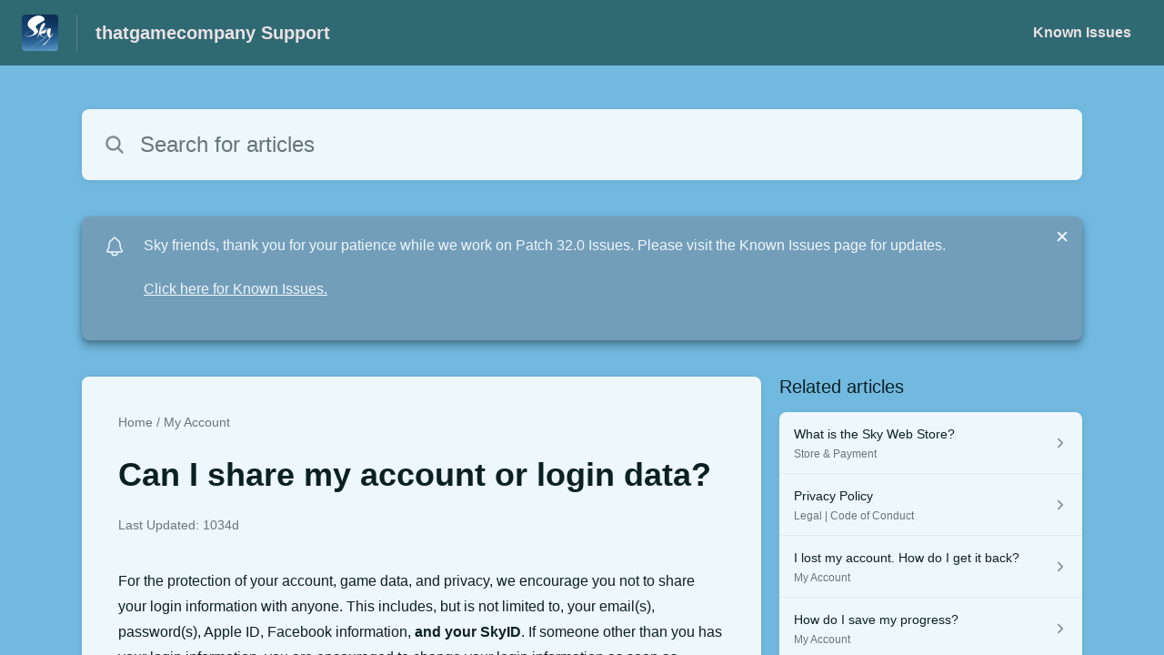

--- FILE ---
content_type: text/html;charset=utf-8
request_url: https://thatgamecompany.helpshift.com/hc/en/17-sky-children-of-the-light/faq/471-can-i-share-my-account-or-login-data/?s=patch-notes&f=hot-fix---january-19-2021---0-12-2-160278&l=en
body_size: 9948
content:
<!DOCTYPE html>
<html lang=en>

<head>
  <title>Can I share my account or login data? — Sky: Children of the Light Help Center</title>
<meta name="description" content="For the protection of your account, game data, and privacy, we encourage you not to share your login information with anyone. This includes,">
<meta name="robots" content="index, follow">
<meta http-equiv="content-type" content="text/html; charset=utf-8" />
<meta name="viewport" content="width=device-width, initial-scale=1, maximum-scale=1">

<link rel="icon" href="https://d2duuy9yo5pldo.cloudfront.net/dashboard-resources/thatgamecompany/32/7774ae06-a893-46e8-a919-9b9a1fc74f06.webp">
<style>

    
    :root {
    --error-color: #e94b4b;
    --header-bg-color: #2f6972;
    --header-text-color: #e9e1e5;
    --header-text-color-25-opacity: #e9e1e540;
    --footer-bg-color: #2f6972;
    --footer-text-color: #e9e1e5;
    --footer-text-color-10-opacity: #e9e1e51A;
    --footer-text-color-40-opacity: #e9e1e566;
    --footer-text-color-60-opacity: #e9e1e599;
    --primary-text-color: #0b2022;
    --primary-text-color-5-opacity: #0b20220D;
    --primary-text-color-10-opacity: #0b20221A;
    --primary-text-color-20-opacity: #0b202233;
    --primary-text-color-50-opacity: #0b202280;
    --primary-text-color-60-opacity: #0b202299;
    --primary-text-color-80-opacity: #0b2022CC;
    --secondary-text-color: #667679;
    --accent-color: #739eba;
    --accent-color-75-opacity: #739ebabf;
    --action-color: #1b1c40;
    --action-color-5-opacity: #1b1c400D;
    --action-color-20-opacity: #1b1c4033;
    --action-color-80-opacity: #1b1c40CC;
    --primary-bg-color: #72b9e0;
    --content-bg-color: #eef7fc;
    --content-bg-color-85-opacity: #eef7fcD9;
    --content-bg-color-50-opacity: #eef7fc80;
    --secondary-bg-color: #4284a6;
    --greeting-text-color: #ffffff;
    --banner-image-size-desktop: 360px;
    --banner-image-size-mobile-portrait: 224px;
    --banner-image-size-mobile-landscape: 152px;
    --greeting-text-font-size-desktop: 48px;
    --greeting-text-font-size-mobile: 24px;
    
    --cover-background: url(https://d2duuy9yo5pldo.cloudfront.net/dashboard-resources/thatgamecompany/e33625ec-73cf-4f3e-9a01-b302b825b4f9.png);
    --cover-background-gradient: 
        linear-gradient(180deg, rgba(0, 0, 0, 0) 0%, rgba(0, 0, 0, 0.17) 100%),
      ;
    --cover-bg-desktop: url(https://d2duuy9yo5pldo.cloudfront.net/dashboard-resources/thatgamecompany/e33625ec-73cf-4f3e-9a01-b302b825b4f9.png);
    --cover-bg-portrait: url(https://d2duuy9yo5pldo.cloudfront.net/dashboard-resources/thatgamecompany/e33625ec-73cf-4f3e-9a01-b302b825b4f9.png);
    --cover-bg-landscape: url(https://d2duuy9yo5pldo.cloudfront.net/dashboard-resources/thatgamecompany/e33625ec-73cf-4f3e-9a01-b302b825b4f9.png);
  }

  
</style>


  <!-- This files parse CSS entry files for webpack & insert as style tag -->


  <link href="https://d2duuy9yo5pldo.cloudfront.net/hc-themes/theme2/latest/static/style.4190f2c9807a6850512f.css" rel="stylesheet">

</head>

<body class="" data-qa="faq-page">
  
  <div data-is-enabled=false data-policy-version=1
    class="cookie-notif-banner js-cookie-notif-banner hide-cookie-banner">
    <div class="cookie-notif-banner__content">
      <div class="cookie-notif-banner__content-text" dir="">
        <span>
          This website uses only the necessary cookies required for the site&#x27;s proper functioning. By using the website, you consent to all cookies in accordance with the cookie policy. To know more, refer Cookie Policy.
          <a href="https://support.helpshift.com/hc/en/13-helpshift-technical-support/faq/717-cookies-used-by-helpshift/" class="cookie-notif-banner__content-policy-link js-cookie-notif-banner-link"
            target="_blank">
            <svg
  width="22"
  height="22"
  class="cookie-notif-banner__content-link-icon"
  viewBox="0 0 22 22"
  fill="none"
  xmlns="http://www.w3.org/2000/svg"
>
  <path
    d="M16.5 11.9167V17.4167C16.5 17.9029 16.3068 18.3692 15.963 18.713C15.6192 19.0568 15.1529 19.25 14.6667 19.25H4.58333C4.0971 19.25 3.63079 19.0568 3.28697 18.713C2.94315 18.3692 2.75 17.9029 2.75 17.4167V7.33333C2.75 6.8471 2.94315 6.38079 3.28697 6.03697C3.63079 5.69315 4.0971 5.5 4.58333 5.5H10.0833"
    stroke="#4640B9"
    stroke-width="2"
    stroke-linecap="round"
    stroke-linejoin="round"
  />
  <path
    d="M13.75 2.75H19.25V8.25"
    stroke="#4640B9"
    stroke-width="2"
    stroke-linecap="round"
    stroke-linejoin="round"
  />
  <path
    d="M9.16663 12.8333L19.25 2.75"
    stroke="#4640B9"
    stroke-width="2"
    stroke-linecap="round"
    stroke-linejoin="round"
  />
</svg>
          </a>
        </span>
      </div>
      <div class="cookie-notif-banner__content-cta">
        <hc-button label="Understood" class="js-cookie-notif-banner-cta"
          is-rtl=""></hc-button>
      </div>
    </div>
  </div>

  
  <div class="skip-to-content">
    <hc-button label="Skip To Content" class="js-skip-to-content-cta"></hc-button>
  </div>

  <template
  class="js-hc-template"
  data-domain="thatgamecompany"
  data-lang="en"
  data-pagesource="faq"
  data-appid="thatgamecompany_app_20190605230610264-aa658e8c4815148"
  data-platformid="thatgamecompany_platform_20170913225815681-5dad7060f014db2"
  data-hcmode="hc"
  data-faqfilter=""></template>


  <template class="js-web-template"></template>

  
  

<header class="header-section js-web-header " >
  <div class="header-left-container">
    <div class="brand-logo">
      <a class="company-link js-company-link" rel="noreferrer" target="_blank" 
        href=https://www.thatskygame.com/>
        
          <img src="https://d2duuy9yo5pldo.cloudfront.net/dashboard-resources/thatgamecompany/320/7774ae06-a893-46e8-a919-9b9a1fc74f06.webp"
            class="header-brand-logo js-header-brand-logo js-optimized-img"
            data-fallback-src="https://d2duuy9yo5pldo.cloudfront.net/dashboard-resources/thatgamecompany/7774ae06-a893-46e8-a919-9b9a1fc74f06.png" data-loaded-from="original" alt="thatgamecompany Support"/>
        
      </a>
    </div>
    <a aria-label="thatgamecompany Support - Link to Help Centre homepage" class="header-brand-name js-header-brand-name" 
      href="/hc/en/17-sky-children-of-the-light/?s&#x3D;patch-notes&amp;f&#x3D;hot-fix---january-19-2021---0-12-2-160278&amp;l&#x3D;en">thatgamecompany Support</a>
  </div>
  
    <div class="header-right-container">
      <div class="header-icons">
        <a id="js-header-icons" class="header-icon-btn" role="button">
          <svg xmlns='http://www.w3.org/2000/svg' class="js-menu-icon header-icon" viewBox='0 0 512 512'>
  <path fill='none' stroke='currentColor' stroke-linecap='round' stroke-miterlimit='10' stroke-width='48'
    d='M88 152h336M88 256h336M88 360h336' />
</svg>

          <svg xmlns='http://www.w3.org/2000/svg' class="js-close-icon header-icon hide-header-menu" viewBox='0 0 512 512'>
  <path
    d='M289.94 256l95-95A24 24 0 00351 127l-95 95-95-95a24 24 0 00-34 34l95 95-95 95a24 24 0 1034 34l95-95 95 95a24 24 0 0034-34z' />
</svg>

        </a>
      </div>
      <div class="custom-links js-custom-links hide-custom-links ">
        
          <a class="custom-link" rel="noreferrer nofollow" target="_blank"  href=https://thatgamecompany.helpshift.com/hc/en/17-sky-children-of-the-light/section/111-known-issues/>
            Known Issues
          </a>
        
      </div>
    </div>
  
</header>


  
  
    
    
      <div class="dropdown-header js-dropdown-header
      hide-dropdown-header
      " >
        <div class="dropdown-header-container">
          
            
            <div class="dropdown-header-left-container">
              
                
                
                  
                    <static-dropdown class="hc-static-dropdown--language-dropdown language-dropdown" type="widget" is-rtl="false"
                    modal-title="Choose a language" placeholder="Search" width="240px">
     <script type="application/json">
          [{"id":"en","title":"English","selected":true,"url":"/hc/en/17-sky-children-of-the-light/faq/471-can-i-share-my-account-or-login-data/?s=patch-notes&f=hot-fix---january-19-2021---0-12-2-160278&l=en"},{"id":"ja","title":"日本語","selected":false,"url":"/hc/ja/17-sky-children-of-the-light/faq/471-can-i-share-my-account-or-login-data/?s=patch-notes&f=hot-fix---january-19-2021---0-12-2-160278&l=en"},{"id":"it","title":"Italiano","selected":false,"url":"/hc/it/17-sky-children-of-the-light/faq/471-can-i-share-my-account-or-login-data/?s=patch-notes&f=hot-fix---january-19-2021---0-12-2-160278&l=en"},{"id":"ru","title":"Русский","selected":false,"url":"/hc/ru/17-sky-children-of-the-light/faq/471-can-i-share-my-account-or-login-data/?s=patch-notes&f=hot-fix---january-19-2021---0-12-2-160278&l=en"},{"id":"es","title":"Español (Spanish)","selected":false,"url":"/hc/es/17-sky-children-of-the-light/faq/471-can-i-share-my-account-or-login-data/?s=patch-notes&f=hot-fix---january-19-2021---0-12-2-160278&l=en"},{"id":"fr","title":"Français","selected":false,"url":"/hc/fr/17-sky-children-of-the-light/faq/471-can-i-share-my-account-or-login-data/?s=patch-notes&f=hot-fix---january-19-2021---0-12-2-160278&l=en"},{"id":"ko","title":"한국어","selected":false,"url":"/hc/ko/17-sky-children-of-the-light/faq/471-can-i-share-my-account-or-login-data/?s=patch-notes&f=hot-fix---january-19-2021---0-12-2-160278&l=en"},{"id":"de","title":"Deutsch","selected":false,"url":"/hc/de/17-sky-children-of-the-light/faq/471-can-i-share-my-account-or-login-data/?s=patch-notes&f=hot-fix---january-19-2021---0-12-2-160278&l=en"},{"id":"pt","title":"Português","selected":false,"url":"/hc/pt/17-sky-children-of-the-light/faq/471-can-i-share-my-account-or-login-data/?s=patch-notes&f=hot-fix---january-19-2021---0-12-2-160278&l=en"},{"id":"id","title":"Bahasa Indonesia","selected":false,"url":"/hc/id/17-sky-children-of-the-light/faq/471-can-i-share-my-account-or-login-data/?s=patch-notes&f=hot-fix---january-19-2021---0-12-2-160278&l=en"},{"id":"zh","title":" 简体中文","selected":false,"url":"/hc/zh/17-sky-children-of-the-light/faq/471-can-i-share-my-account-or-login-data/?s=patch-notes&f=hot-fix---january-19-2021---0-12-2-160278&l=en"},{"id":"zh-hant","title":"繁體中文","selected":false,"url":"/hc/zh-hant/17-sky-children-of-the-light/faq/471-can-i-share-my-account-or-login-data/?s=patch-notes&f=hot-fix---january-19-2021---0-12-2-160278&l=en"},{"id":"vi","title":"Tiếng Việt","selected":false,"url":"/hc/vi/17-sky-children-of-the-light/faq/471-can-i-share-my-account-or-login-data/?s=patch-notes&f=hot-fix---january-19-2021---0-12-2-160278&l=en"},{"id":"th","title":"ไทย","selected":false,"url":"/hc/th/17-sky-children-of-the-light/faq/471-can-i-share-my-account-or-login-data/?s=patch-notes&f=hot-fix---january-19-2021---0-12-2-160278&l=en"}]
     </script>
   </static-dropdown>
                  
                
              
            </div>
          
        </div>
      </div>
    
  

  <div class="content-wrapper faq-content-wrapper js-content-wrapper
    
    "
    tabindex="-1"
  >
    
      <div class="faq-page-cover faq-page-cover--without-header">
        <div class="faq-search js-faq-search">
          <hc-search class="search-box js-hc-search js-hc-search-in-page-title">
     <script type="application/json">
       {"platform_type":"web","show_search_icon":false,"show_contact_us_button":true,"is_preview":false,"hc_mode":"hc","app_id":"thatgamecompany_app_20190605230610264-aa658e8c4815148","app_slug":"sky-children-of-the-light","search_url":"/hc/en/17-sky-children-of-the-light/search/","lang":"en","is_sdkx":false,"is_rtl":false,"query_string":"?s=patch-notes&f=hot-fix---january-19-2021---0-12-2-160278&l=en","is_widget":false,"contact_us_visibility_config":"always","translations":{"no_results_text":"Sorry, but we couldn’t find anything.","more_help_text":"Need more help?","chat_with_us":"Chat with us","cancel_search_text":"Cancel","all_results_text":"Show all results","popular_articles_title":"Popular articles","recent_search_text":"Recent Searches","search_placeholder":"Search for articles","clear_search_text":"Clear search","search_results_text":"Search results for \"%1$s\""}}
     </script>
   </hs-search>
        </div>
      </div>
    
    <div class="faq-announcement-section"><div class="js-announcement-section  ">
  <hc-announcement class="hc-announcement-section" is-rtl="false">
      <script type="application/json">
        {"is_rtl":false,"is_sdkx":false,"is_widget":false,"id":"thatgamecompany_hc_announcement_20260108164512153-4e94154f03f30d7","message":"Sky friends, thank you for your patience while we work on Patch 32.0 Issues. Please visit the Known Issues page for updates.","link_description":"Click here for Known Issues.","link":"https://thatgamecompany.helpshift.com/hc/faq/1429-known-issues-patch-32-0/"}
      </script>
    </hc-announcement>
</div>
</div>
    <main class="article-page " >
      <div
        class="faq-details js-faq-details"
        
        data-faqid=thatgamecompany_faq_20190716195833523-f8e8cd0dbd64f13
        data-appid="thatgamecompany_app_20190605230610264-aa658e8c4815148"
        data-table-of-contents-title="Table of Contents"
        data-table-of-contents-hide-text="hide"
      >
        <div class="faq-cover js-faq-load " data-faqid=thatgamecompany_faq_20190716195833523-f8e8cd0dbd64f13 data-faqpid="471"
          data-faqentitle="Can I share my account or login data?" data-cifs="{}">
          
            <nav aria-label="Breadcrumb" class="faq-breadcrumb">
              <ol class="faq-breadcrumb-list">
                
                  <li class="faq-breadcrumb-item">
                    <a class="link faq-breadcrumb-link" href=/hc/en/17-sky-children-of-the-light/?s&#x3D;patch-notes&amp;f&#x3D;hot-fix---january-19-2021---0-12-2-160278&amp;l&#x3D;en>Home</a>
                  </li>
                
                <li class="faq-breadcrumb-item">
                  <a class="link faq-breadcrumb-link" href=/hc/en/17-sky-children-of-the-light/section/113-my-account/?s&#x3D;patch-notes&amp;f&#x3D;hot-fix---january-19-2021---0-12-2-160278&amp;l&#x3D;en>
                    My Account
                  </a>
                </li>
              </ol>
            </nav>
          
          <h2 class="faq-title">Can I share my account or login data?</h2>
        </div>
        <div class="faq-last-update js-faq-last-update show-faq-last-update">Last Updated: 1034d</div>
        <div class="faq-article js-faq-article">
          <div class="article-body js-faq-details-article-body">
            <div class="faq-body js-faq-body">
              <div>For the protection of your account, game data, and privacy, we encourage you not to share your login information with anyone. This includes, but is not limited to, your email(s), password(s), Apple ID, Facebook information, <b>and your SkyID</b>. If someone other than you has your login information, you are encouraged to change your login information as soon as possible or contact the appropriate Customer Support team for assistance.&nbsp;</div><div><br>The only time you should share your SkyID is if thatgamecompany or an official affiliate requests it in order to assist you or redeem a reward.</div><div><br></div><div><b>Please note</b> that buying and selling Sky accounts is against our Terms of Service and may result in action being taken against your account. </div>
            </div>
            


          </div>
          <div class="faq-feedback js-faq-feedback">
            <faq-feedback faq-id="thatgamecompany_faq_20190716195833523-f8e8cd0dbd64f13"
                 lang="en">
    <script type="application/json">
          {"contact_us":"Contact us","feedback_thank_you":"Thank you for your feedback.","chat_with_us":"Chat with us","show_contact_us_button":false,"positive_feedback":"Yes","is_preview":false,"feedback_question":"Was this article helpful?","is_sdkx":false,"feedback_no":"Thank you for your feedback. Please contact us if you still need help.","is_rtl":false,"contact_us_url":"/hc/en/17-sky-children-of-the-light/contact-us/?s=patch-notes&f=hot-fix---january-19-2021---0-12-2-160278&l=en","is_widget":false,"contact_us_visibility_config":"always","negative_feedback":"No"}
       </script>
   </faq-feedback>
          </div>
        </div>
      </div>
      <div class="related-articles js-related-articles" >
  <h4 class="related-articles-header">Related articles</h4>
  <section class="related-articles-content js-related-articles-content" data-empty-text="No articles found." data-active-platform="web">
    <span class="related-articles-item-link">
  <div class="related-article-laoder">
    <div>
      <skeleton-loader height="16px"></skeleton-loader>
    </div>
    <div>
      <skeleton-loader width="66%" height="12px"></skeleton-loader>
    </div>
  </div>
</span>

    <span class="related-articles-item-link">
  <div class="related-article-laoder">
    <div>
      <skeleton-loader height="16px"></skeleton-loader>
    </div>
    <div>
      <skeleton-loader width="66%" height="12px"></skeleton-loader>
    </div>
  </div>
</span>

    <span class="related-articles-item-link">
  <div class="related-article-laoder">
    <div>
      <skeleton-loader height="16px"></skeleton-loader>
    </div>
    <div>
      <skeleton-loader width="66%" height="12px"></skeleton-loader>
    </div>
  </div>
</span>

    <span class="related-articles-item-link">
  <div class="related-article-laoder">
    <div>
      <skeleton-loader height="16px"></skeleton-loader>
    </div>
    <div>
      <skeleton-loader width="66%" height="12px"></skeleton-loader>
    </div>
  </div>
</span>

  </section>
</div>

    </main>
    
  
    <div 
      class=" language-dropdown-mobile">
      
        
          <static-dropdown class="hc-static-dropdown--language-dropdown" type="link" is-rtl="false"
                    modal-title="Choose a language" placeholder="Search" searchable="true" direction="center" width="220px">
     <script type="application/json">
          [{"id":"en","title":"English","selected":true,"url":"/hc/en/17-sky-children-of-the-light/faq/471-can-i-share-my-account-or-login-data/?s=patch-notes&f=hot-fix---january-19-2021---0-12-2-160278&l=en"},{"id":"ja","title":"日本語","selected":false,"url":"/hc/ja/17-sky-children-of-the-light/faq/471-can-i-share-my-account-or-login-data/?s=patch-notes&f=hot-fix---january-19-2021---0-12-2-160278&l=en"},{"id":"it","title":"Italiano","selected":false,"url":"/hc/it/17-sky-children-of-the-light/faq/471-can-i-share-my-account-or-login-data/?s=patch-notes&f=hot-fix---january-19-2021---0-12-2-160278&l=en"},{"id":"ru","title":"Русский","selected":false,"url":"/hc/ru/17-sky-children-of-the-light/faq/471-can-i-share-my-account-or-login-data/?s=patch-notes&f=hot-fix---january-19-2021---0-12-2-160278&l=en"},{"id":"es","title":"Español (Spanish)","selected":false,"url":"/hc/es/17-sky-children-of-the-light/faq/471-can-i-share-my-account-or-login-data/?s=patch-notes&f=hot-fix---january-19-2021---0-12-2-160278&l=en"},{"id":"fr","title":"Français","selected":false,"url":"/hc/fr/17-sky-children-of-the-light/faq/471-can-i-share-my-account-or-login-data/?s=patch-notes&f=hot-fix---january-19-2021---0-12-2-160278&l=en"},{"id":"ko","title":"한국어","selected":false,"url":"/hc/ko/17-sky-children-of-the-light/faq/471-can-i-share-my-account-or-login-data/?s=patch-notes&f=hot-fix---january-19-2021---0-12-2-160278&l=en"},{"id":"de","title":"Deutsch","selected":false,"url":"/hc/de/17-sky-children-of-the-light/faq/471-can-i-share-my-account-or-login-data/?s=patch-notes&f=hot-fix---january-19-2021---0-12-2-160278&l=en"},{"id":"pt","title":"Português","selected":false,"url":"/hc/pt/17-sky-children-of-the-light/faq/471-can-i-share-my-account-or-login-data/?s=patch-notes&f=hot-fix---january-19-2021---0-12-2-160278&l=en"},{"id":"id","title":"Bahasa Indonesia","selected":false,"url":"/hc/id/17-sky-children-of-the-light/faq/471-can-i-share-my-account-or-login-data/?s=patch-notes&f=hot-fix---january-19-2021---0-12-2-160278&l=en"},{"id":"zh","title":" 简体中文","selected":false,"url":"/hc/zh/17-sky-children-of-the-light/faq/471-can-i-share-my-account-or-login-data/?s=patch-notes&f=hot-fix---january-19-2021---0-12-2-160278&l=en"},{"id":"zh-hant","title":"繁體中文","selected":false,"url":"/hc/zh-hant/17-sky-children-of-the-light/faq/471-can-i-share-my-account-or-login-data/?s=patch-notes&f=hot-fix---january-19-2021---0-12-2-160278&l=en"},{"id":"vi","title":"Tiếng Việt","selected":false,"url":"/hc/vi/17-sky-children-of-the-light/faq/471-can-i-share-my-account-or-login-data/?s=patch-notes&f=hot-fix---january-19-2021---0-12-2-160278&l=en"},{"id":"th","title":"ไทย","selected":false,"url":"/hc/th/17-sky-children-of-the-light/faq/471-can-i-share-my-account-or-login-data/?s=patch-notes&f=hot-fix---january-19-2021---0-12-2-160278&l=en"}]
     </script>
   </static-dropdown>
        
      
    </div>
  


    
  
    
      
      
<div class="need-help-section-2">
  <p class="need-help-section-2__text" >Need more help?</p>
  <hc-button label="Contact us" navigate-to=/hc/en/17-sky-children-of-the-light/contact-us/?s&#x3D;patch-notes&amp;f&#x3D;hot-fix---january-19-2021---0-12-2-160278&amp;l&#x3D;en></hc-button>
</div>
    
  


    
  <footer class="footer-section js-footer-section  hide-brand-footer" >
  <div class="footer-wrapper">
    <div class="footer-content-wrapper">
      <div class="social-media-wrapper">
        <div class="footer-brand-details">
          <a aria-label="Footer branding, thatgamecompany" class="footer-brand-link js-company-footer-link" rel="noreferrer" target="_blank" 
            href=https://www.thatskygame.com/>
            
              <img src="https://d2duuy9yo5pldo.cloudfront.net/dashboard-resources/thatgamecompany/320/7774ae06-a893-46e8-a919-9b9a1fc74f06.webp"
                class="footer-brand-logo js-footer-brand-logo js-optimized-img" data-fallback-src="https://d2duuy9yo5pldo.cloudfront.net/dashboard-resources/thatgamecompany/7774ae06-a893-46e8-a919-9b9a1fc74f06.png"
                data-loaded-from="original" alt="thatgamecompany" />
            
            <span class="footer-brand-title js-footer-brand-name">thatgamecompany</span>
          </a>
        </div>
        <p class="footer-description-note js-footer-description-note" ></p>
        <div class="footer-social-media js-footer-social-media"></div>
      </div>
      <div class="info-resources-wrapper">
        <ul class="info-resources js-info-resources">
          
        </ul>
      </div>
    </div>
    <div class="footer-copyright-note js-footer-copyright-note"></div>
    
      <div class="helpshift-info js-helpshift-info">
        <a aria-label="Powered by Helpshift, directs to helpshift.com" class="footer-helpshift-branding" rel="noreferrer" target="_blank" href="https://helpshift.com">
          <svg class="footer-helpshift-branding-text" width="176" height="28" viewBox="0 0 176 28" fill="none" xmlns="http://www.w3.org/2000/svg">
  <g clip-path="url(#clip0)">
    <path fill-rule="evenodd" clip-rule="evenodd"
      d="M170.041 8.53901C170.17 7.64019 170.305 6.69933 170.447 5.71644C170.468 5.56983 170.594 5.46099 170.742 5.46099L172.734 5.46099C172.748 5.46099 172.762 5.46201 172.776 5.46403C172.939 5.48747 173.053 5.63848 173.029 5.80131C172.891 6.75916 172.76 7.67173 172.635 8.53901H175.073C175.238 8.53901 175.371 8.67237 175.371 8.83688C175.371 8.85111 175.37 8.86532 175.368 8.8794L175.167 10.2695C175.146 10.416 175.02 10.5248 174.872 10.5248H172.348C172.017 12.8226 171.74 14.7423 171.517 16.2837C171.364 17.3455 171.641 17.8088 172.178 17.8088C172.526 17.8088 172.888 17.6387 173.265 17.2985C173.279 17.2855 173.295 17.2739 173.311 17.264C173.452 17.1793 173.635 17.2251 173.72 17.3661L174.551 18.749C174.63 18.8814 174.595 19.0525 174.47 19.1432C174.02 19.47 173.533 19.745 173.009 19.9682C172.138 20.3389 168.215 21.2096 168.925 16.2837C169.159 14.6604 169.435 12.7408 169.755 10.5248H165.743L163.26 27.7446C163.239 27.8912 163.113 28 162.965 28H160.942C160.777 28 160.644 27.8666 160.644 27.7021C160.644 27.6879 160.645 27.6737 160.647 27.6596L163.118 10.5248H161.674C161.51 10.5248 161.376 10.3915 161.376 10.227C161.376 10.2128 161.377 10.1987 161.379 10.1846L161.579 8.79456C161.6 8.6479 161.726 8.53901 161.874 8.53901H163.404L163.711 6.41141C163.713 6.39866 163.716 6.38619 163.719 6.37406C163.846 5.50033 163.927 4.9312 163.964 4.66667C164.344 1.94409 166.283 0 169.052 0C169.95 0 170.768 0.290481 171.505 0.871443C171.623 0.965003 171.653 1.13251 171.574 1.26121L170.619 2.81518C170.533 2.95536 170.349 2.99918 170.209 2.91307C170.19 2.90144 170.172 2.88773 170.156 2.87219C169.632 2.35939 168.991 2.24398 168.233 2.52598C166.954 3.00214 166.662 4.13797 166.589 4.66667C166.528 5.10219 166.351 6.32678 166.059 8.34043H166.058L166.03 8.53901H170.041Z"
      fill="black" />
    <path fill-rule="evenodd" clip-rule="evenodd"
      d="M157.85 8.53892H159.86C160.025 8.53892 160.158 8.67228 160.158 8.83679C160.158 8.85101 160.157 8.86521 160.155 8.87928L158.58 19.8013C158.559 19.9478 158.433 20.0566 158.285 20.0566H156.275C156.11 20.0566 155.976 19.9233 155.976 19.7588C155.976 19.7446 155.977 19.7304 155.98 19.7163L157.555 8.7943C157.576 8.64772 157.701 8.53892 157.85 8.53892ZM159.372 5.4609C158.549 5.4609 157.967 4.79409 158.073 3.97154C158.179 3.14899 158.932 2.48218 159.755 2.48218C160.578 2.48218 161.16 3.14899 161.054 3.97154C160.948 4.79409 160.195 5.4609 159.372 5.4609Z"
      fill="black" />
    <path fill-rule="evenodd" clip-rule="evenodd"
      d="M147.742 9.14472C148.49 8.63326 149.378 8.34033 150.36 8.34033C153.49 8.34033 154.906 10.1871 154.483 13.4045L154.483 13.4045L154.474 13.4662C154.473 13.4786 154.471 13.491 154.469 13.5034L153.562 19.8012C153.541 19.9478 153.415 20.0566 153.267 20.0566H151.285C151.12 20.0566 150.987 19.9233 150.987 19.7588C150.987 19.7446 150.988 19.7304 150.99 19.7163L151.885 13.5034C152.185 11.4159 151.698 10.5247 150.161 10.5247C149.231 10.5247 148.081 11.1432 147.317 12.0933L146.205 19.8012C146.184 19.9478 146.058 20.0566 145.91 20.0566H143.929C143.764 20.0566 143.631 19.9233 143.631 19.7588C143.631 19.7446 143.632 19.7304 143.634 19.7163L146.411 0.453879C146.433 0.307292 146.558 0.198486 146.707 0.198486H148.688C148.852 0.198486 148.986 0.331848 148.986 0.496359C148.986 0.510573 148.985 0.524769 148.983 0.538838L147.742 9.14472Z"
      fill="black" />
    <path fill-rule="evenodd" clip-rule="evenodd"
      d="M134.55 19.1882C135.035 19.615 136.225 20.2552 137.896 20.2552C140.812 20.2552 142.315 18.7614 142.376 16.6985C142.433 14.8135 141.212 14.1303 139.677 13.1344C138.803 12.6365 138.047 12.146 138.066 11.5058C138.082 10.9723 138.542 10.4743 139.583 10.4743C140.685 10.4743 141.482 10.9367 141.692 11.0434C141.721 11.0608 141.761 11.0869 141.813 11.1217V11.1217C141.95 11.213 142.135 11.1761 142.227 11.0392C142.228 11.0371 142.229 11.0349 142.231 11.0328L143.1 9.65594C143.181 9.52713 143.152 9.35781 143.032 9.26338C142.966 9.21064 142.905 9.16378 142.852 9.1228C142.399 8.8027 141.418 8.34033 139.96 8.34033C136.83 8.34033 135.572 9.97641 135.522 11.648C135.472 13.3197 136.58 14.2163 138.013 15.0699C139.202 15.7456 139.85 16.2717 139.83 16.9475C139.806 17.73 139.053 18.1568 138.201 18.1568C136.92 18.1568 136.16 17.6588 135.847 17.4454C135.81 17.4223 135.769 17.3934 135.723 17.3589V17.3589C135.592 17.2599 135.405 17.286 135.306 17.4173C135.303 17.4215 135.3 17.4258 135.297 17.4302L134.418 18.7321C134.332 18.8592 134.357 19.0305 134.475 19.1282C134.508 19.1548 134.532 19.1748 134.55 19.1882Z"
      fill="black" />
    <path fill-rule="evenodd" clip-rule="evenodd"
      d="M124.921 9.35411C125.844 8.65311 127.02 8.34033 128.3 8.34033C131.264 8.34033 133.666 11.0076 133.666 14.2978C133.666 17.588 131.264 20.2552 128.3 20.2552C127.02 20.2552 125.844 19.9427 124.922 19.2422V27.8013C124.922 27.911 124.833 27.9999 124.723 27.9999H123.73C123.62 27.9999 123.531 27.911 123.531 27.8013V8.7375C123.531 8.62782 123.62 8.53891 123.73 8.53891H124.338C124.452 8.53891 124.556 8.60401 124.606 8.70657L124.921 9.35411ZM124.922 10.859V17.7365C125.762 18.7832 127.028 19.163 128.3 19.163C130.496 19.163 132.275 17.0396 132.275 14.2978C132.275 11.5559 130.496 9.43253 128.3 9.43253C127.028 9.43253 125.762 9.81236 124.922 10.859Z"
      fill="black" />
    <path
      d="M121.643 0.198486H120.649C120.539 0.198486 120.45 0.287394 120.45 0.397068V19.8581C120.45 19.9677 120.539 20.0566 120.649 20.0566H121.643C121.753 20.0566 121.842 19.9677 121.842 19.8581V0.397068C121.842 0.287394 121.753 0.198486 121.643 0.198486Z"
      fill="black" />
    <path fill-rule="evenodd" clip-rule="evenodd"
      d="M109.838 14.7942C110.038 17.2917 111.732 19.163 113.793 19.163C115.119 19.163 116.333 18.7377 117.269 18.0221L117.391 17.9188C117.474 17.8476 117.599 17.8575 117.671 17.9409C117.671 17.9413 117.671 17.9417 117.672 17.942L118.123 18.4779C118.193 18.5619 118.183 18.6871 118.099 18.7577C118.098 18.7582 118.097 18.7587 118.097 18.7592L118.018 18.8239C116.925 19.7162 115.47 20.2552 113.793 20.2552C110.829 20.2552 108.427 17.588 108.427 14.2978C108.427 11.0076 110.829 8.34033 113.793 8.34033C116.755 8.34033 118.959 11.006 118.96 14.2949L118.962 14.4931C118.964 14.6576 118.832 14.7924 118.667 14.7942C118.666 14.7942 118.665 14.7942 118.664 14.7942L109.838 14.7942ZM109.838 13.8013H117.551C117.373 11.3038 115.854 9.43253 113.793 9.43253C111.732 9.43253 110.038 11.3038 109.838 13.8013Z"
      fill="black" />
    <path fill-rule="evenodd" clip-rule="evenodd"
      d="M98.3911 9.98132C99.3998 8.9116 100.741 8.34033 102.167 8.34033C105.06 8.34033 106.85 10.1247 106.934 13.2698C106.936 13.2812 106.937 13.2929 106.937 13.3049V19.8581C106.937 19.9677 106.848 20.0566 106.738 20.0566H105.744C105.634 20.0566 105.546 19.9677 105.546 19.8581V13.5034C105.546 10.7616 104.362 9.43253 102.167 9.43253C100.883 9.43253 99.4 10.0916 98.3911 11.3869V19.8581C98.3911 19.9677 98.3022 20.0566 98.1924 20.0566H97.1987C97.089 20.0566 97 19.9677 97 19.8581V0.397068C97 0.287394 97.089 0.198486 97.1987 0.198486H98.1924C98.3022 0.198486 98.3911 0.287394 98.3911 0.397068V9.98132Z"
      fill="black" />
  </g>
  <path
    d="M2.4375 8.72656V20H3.84375V15.9766H6.67969C8.79688 15.9766 10.3047 14.4844 10.3047 12.375C10.3047 10.2266 8.82812 8.72656 6.69531 8.72656H2.4375ZM3.84375 9.97656H6.32812C7.96094 9.97656 8.85938 10.8281 8.85938 12.375C8.85938 13.8672 7.92969 14.7266 6.32812 14.7266H3.84375V9.97656ZM15.6641 20.1484C18.0625 20.1484 19.5469 18.4922 19.5469 15.7891C19.5469 13.0781 18.0625 11.4297 15.6641 11.4297C13.2656 11.4297 11.7812 13.0781 11.7812 15.7891C11.7812 18.4922 13.2656 20.1484 15.6641 20.1484ZM15.6641 18.9375C14.0703 18.9375 13.1719 17.7812 13.1719 15.7891C13.1719 13.7891 14.0703 12.6406 15.6641 12.6406C17.2578 12.6406 18.1562 13.7891 18.1562 15.7891C18.1562 17.7812 17.2578 18.9375 15.6641 18.9375ZM31.9375 11.5781H30.5859L28.9297 18.3125H28.8047L26.9219 11.5781H25.6328L23.75 18.3125H23.625L21.9688 11.5781H20.6094L22.9688 20H24.3281L26.2031 13.4844H26.3281L28.2109 20H29.5781L31.9375 11.5781ZM39 17.8203C38.6484 18.5625 37.9141 18.9609 36.8281 18.9609C35.3984 18.9609 34.4688 17.9062 34.3984 16.2422V16.1797H40.4531V15.6641C40.4531 13.0469 39.0703 11.4297 36.7969 11.4297C34.4844 11.4297 33 13.1484 33 15.7969C33 18.4609 34.4609 20.1484 36.7969 20.1484C38.6406 20.1484 39.9531 19.2578 40.3438 17.8203H39ZM36.7812 12.6172C38.1172 12.6172 39.0078 13.6016 39.0391 15.0938H34.3984C34.5 13.6016 35.4375 12.6172 36.7812 12.6172ZM42.5625 20H43.9062V14.7812C43.9062 13.5938 44.8359 12.7344 46.1172 12.7344C46.3828 12.7344 46.8672 12.7812 46.9766 12.8125V11.4688C46.8047 11.4453 46.5234 11.4297 46.3047 11.4297C45.1875 11.4297 44.2188 12.0078 43.9688 12.8281H43.8438V11.5781H42.5625V20ZM54 17.8203C53.6484 18.5625 52.9141 18.9609 51.8281 18.9609C50.3984 18.9609 49.4688 17.9062 49.3984 16.2422V16.1797H55.4531V15.6641C55.4531 13.0469 54.0703 11.4297 51.7969 11.4297C49.4844 11.4297 48 13.1484 48 15.7969C48 18.4609 49.4609 20.1484 51.7969 20.1484C53.6406 20.1484 54.9531 19.2578 55.3438 17.8203H54ZM51.7812 12.6172C53.1172 12.6172 54.0078 13.6016 54.0391 15.0938H49.3984C49.5 13.6016 50.4375 12.6172 51.7812 12.6172ZM60.6797 20.1484C61.8438 20.1484 62.8438 19.5938 63.375 18.6562H63.5V20H64.7812V8.23438H63.4375V12.9062H63.3203C62.8438 11.9844 61.8516 11.4297 60.6797 11.4297C58.5391 11.4297 57.1406 13.1484 57.1406 15.7891C57.1406 18.4375 58.5234 20.1484 60.6797 20.1484ZM60.9922 12.6406C62.5156 12.6406 63.4688 13.8594 63.4688 15.7891C63.4688 17.7344 62.5234 18.9375 60.9922 18.9375C59.4531 18.9375 58.5312 17.7578 58.5312 15.7891C58.5312 13.8281 59.4609 12.6406 60.9922 12.6406ZM76.0938 20.1484C78.2266 20.1484 79.625 18.4219 79.625 15.7891C79.625 13.1406 78.2344 11.4297 76.0938 11.4297C74.9375 11.4297 73.9141 12 73.4531 12.9062H73.3281V8.23438H71.9844V20H73.2656V18.6562H73.3906C73.9219 19.5938 74.9219 20.1484 76.0938 20.1484ZM75.7812 12.6406C77.3203 12.6406 78.2344 13.8203 78.2344 15.7891C78.2344 17.7578 77.3203 18.9375 75.7812 18.9375C74.25 18.9375 73.2969 17.7344 73.2969 15.7891C73.2969 13.8438 74.25 12.6406 75.7812 12.6406ZM82.1406 23.0469C83.6328 23.0469 84.3047 22.4688 85.0234 20.5156L88.3125 11.5781H86.8828L84.5781 18.5078H84.4531L82.1406 11.5781H80.6875L83.8047 20.0078L83.6484 20.5078C83.2969 21.5234 82.875 21.8906 82.1016 21.8906C81.9141 21.8906 81.7031 21.8828 81.5391 21.8516V23C81.7266 23.0312 81.9609 23.0469 82.1406 23.0469Z"
    fill="black" />
  <defs>
    <clipPath id="clip0">
      <rect width="78.4" height="28" fill="white" transform="translate(97)" />
    </clipPath>
  </defs>
</svg>

        </a>
      </div>
    
  </div>
</footer>


  </div>
  <script>
  

  

  
    window.pageSource = "faq";
  

  

  

  
    // Do nothing
    // @TODO: feature/web-widget: Use OR condition
  
</script>


    
  <script type="module" src="https://unpkg.com/ionicons@5.2.3/dist/ionicons/ionicons.esm.js">
  </script>


  

<script>
  /**
   * Append script tag with same source URL when a script tag fails.
   * This can happen if CDN service do not sent correct CORS header.
   * @param {Object} event - JS error event
   */
  function handleEntryJSError(event) {
    const failedScriptEl = event.target
    const failedScriptSource = failedScriptEl.getAttribute("src")

    failedScriptEl.remove()

    const script = document.createElement("script");
    script.setAttribute("src", failedScriptSource);
    document.body.appendChild(script);
  }

</script>




  
  
    
  
  
  
  
  
  

  
    <script
      crossorigin="anonymous"
      onerror="handleEntryJSError(event);"
      src="https://d2duuy9yo5pldo.cloudfront.net/hc-themes/theme2/latest/static/vendors.cc64d9f881b68ceb5fc4.96b71a9de1013a6253a7.js"
    ></script>
  

  

  



  
  
    
  
  
  
  
  
  

  

  
    <script
      crossorigin="anonymous"
      onerror="handleEntryJSError(event);"
      src="https://d2duuy9yo5pldo.cloudfront.net/hc-themes/theme2/latest/static/corejs.1a80174baf1daa4c0dd7.96b71a9de1013a6253a7.js"
    ></script>
  

  



  
  
    
  
  
  
  
  
  

  

  

  



  
  
    
  
  
  
  
  
  

  

  

  



  
  
    
      <script
        crossorigin="anonymous"
        onerror="handleEntryJSError(event);"
        src="https://d2duuy9yo5pldo.cloudfront.net/hc-themes/theme2/latest/static/faq.817f44433e7ad6d0be14.96b71a9de1013a6253a7.js"
      ></script>
    
  
  
  
  
  
  

  

  

  



  
  
    
  
  
  
  
  
  

  

  

  



  
  
    
  
  
  
  
  
  

  

  

  



  
  
    
  
  
  
  
  
  

  

  

  



  
  
    
  
  
  
  
  
  

  

  

  



  
  
    
  
  
  
  
  
  

  

  

  


</body>

</html>
